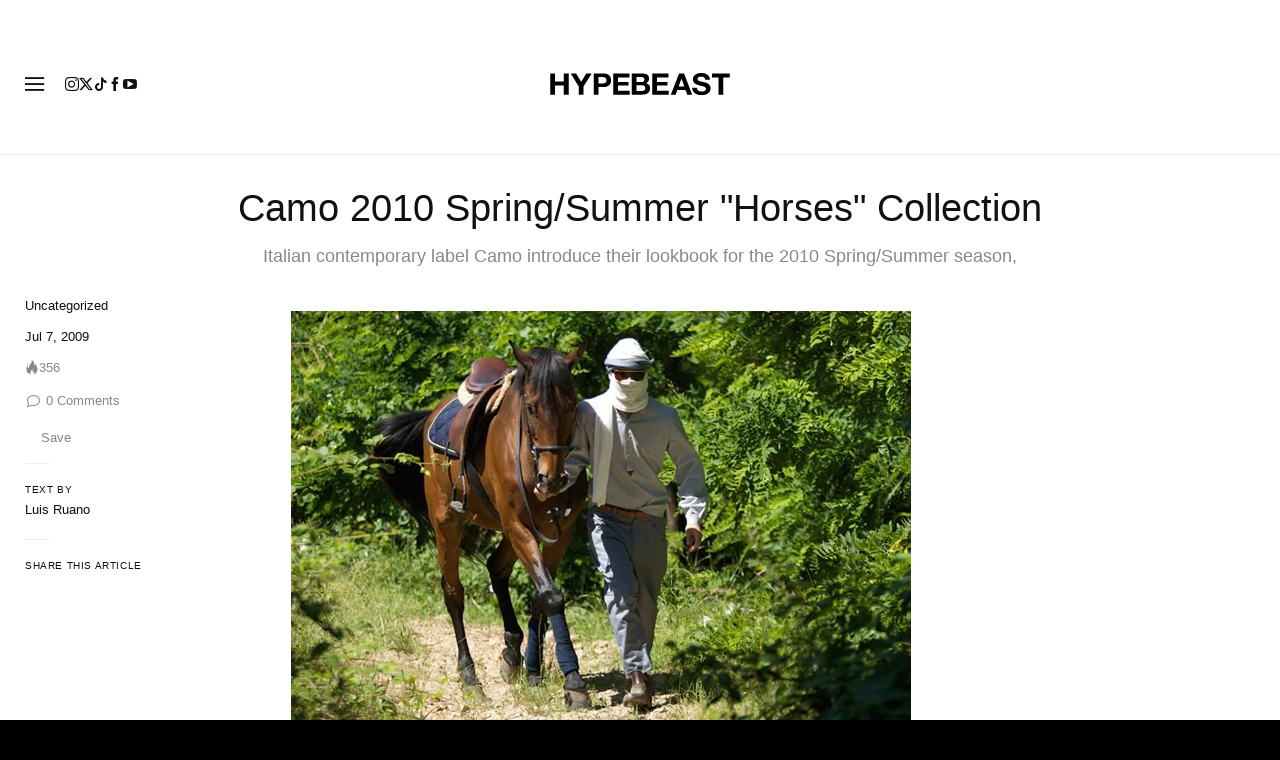

--- FILE ---
content_type: text/plain;charset=UTF-8
request_url: https://c.pub.network/v2/c
body_size: -112
content:
0c11a37b-fc95-48f2-b58b-22b23b6de531

--- FILE ---
content_type: text/plain;charset=UTF-8
request_url: https://c.pub.network/v2/c
body_size: -259
content:
3dbea5f2-8bf9-4f30-aa2d-b245652f2680